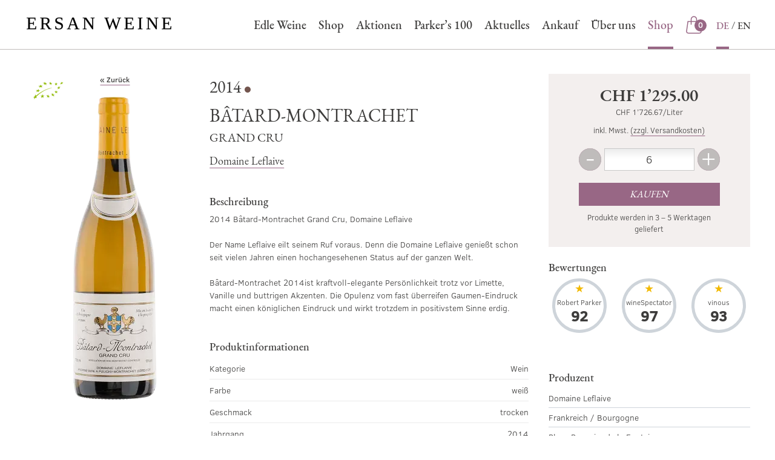

--- FILE ---
content_type: text/html; charset=UTF-8
request_url: https://shop.ersanwein.com/wein/batard-montrachet-domaine-leflaive-trocken-grand-cru
body_size: 10782
content:
<!DOCTYPE html>
<html lang="de">
    <head>
        <meta charset="UTF-8">
        <title>            Bâtard-Montrachet  von Domaine Leflaive online kaufen
    </title>
                                                    <link href="/build/css/ersan.f067f4fb.css" rel="stylesheet" />
                            <meta name="viewport" content="width=device-width, initial-scale=1, maximum-scale=1, user-scalable=0">
        <meta name="description" content="2014  Bâtard-Montrachet Grand Cru, Domaine Leflaive

Der Name Leflaive eilt seinem Ruf voraus. Denn die Domaine Leflaive genießt schon seit vielen Jahren einen hochangesehenen Status auf der ganzen Welt. 

Bâtard-Montrachet 2014ist  kraftvoll-elegante Persönlichkeit trotz vor Li…">
                                        <meta property="og:title" content="Bâtard-Montrachet  online kaufen">
    <meta property="og:description" content="2014  Bâtard-Montrachet Grand Cru, Domaine Leflaive

Der Name Leflaive eilt seinem Ruf voraus. Denn die Domaine Leflaive genießt schon seit vielen Jahren einen hochangesehenen Status auf der ganzen Welt. 

Bâtard-Montrachet 2014ist  kraftvoll-elegante Persönlichkeit trotz vor Limette, Vanille und buttrigen Akzenten. Die Opulenz vom fast überreifen Gaumen-Eindruck macht einen königlichen Eindruck und wirkt trotzdem in positivstem Sinne erdig.">
            <meta property="og:image" content="https://assets.euvino.eu/files/65a7243e17425cbe8419261ce18c90784f78cd67/batard-montrachet-domaine-leflaive-trocken-grand-cru.jpg?w=1200&h=630&mode=fill">
        <meta property="og:url" content="http://shop.ersanwein.com/wein/batard-montrachet-domaine-leflaive-trocken-grand-cru">
    <meta name="twitter:card" content="summary_large_image">
        <link rel="canonical" href="http://shop.ersanwein.com/wein/batard-montrachet-domaine-leflaive-trocken-grand-cru">
                        <meta name="apple-mobile-web-app-title" content="Wein günstig online kaufen - Ersan Wein-und Getränkehandel GmbH">
        <link rel="shortcut icon" href="/images/ersan/favicon.png" type="image/png" />
        <link rel="icon" href="/images/ersan/logo.png" type="image/png" />
                                            <script src="/build/runtime.28a0acb1.js" defer></script><script src="/build/2089.ab050427.js" defer></script><script src="/build/js/turbo.700b0245.js" defer></script>
    </head>
    <body class="product" data-instant-intensity="viewport">
                                                <header id="header">
                            <div id="nav-container" class="header-container mw1300p center">
    <div class="mobile-navigation">
        <button class="mobile-navigation btn -transparent" id="toggle-nav">
            <svg class="icon navigation-open" width="22" height="22" viewBox="0 0 22 22" xmlns="http://www.w3.org/2000/svg"><path d="M20.375 11c.345 0 .625-.224.625-.5s-.28-.5-.625-.5H1.625c-.345 0-.625.224-.625.5s.28.5.625.5h18.75zm0-6c.345 0 .625-.224.625-.5s-.28-.5-.625-.5H1.625C1.28 4 1 4.224 1 4.5s.28.5.625.5h18.75zm0 12c.345 0 .625-.224.625-.5s-.28-.5-.625-.5H1.625c-.345 0-.625.224-.625.5s.28.5.625.5h18.75z" fill-rule="evenodd"/></svg>
            <svg class="icon navigation-close" width="22" height="22" viewBox="0 0 22 22" xmlns="http://www.w3.org/2000/svg"><path d="M14.563 11c.24 0 .437-.224.437-.5s-.196-.5-.438-.5H1.438c-.242 0-.438.224-.438.5s.196.5.438.5h13.124zm5.812-6c.345 0 .625-.224.625-.5s-.28-.5-.625-.5H1.625C1.28 4 1 4.224 1 4.5s.28.5.625.5h18.75zm0 12c.345 0 .625-.224.625-.5s-.28-.5-.625-.5H1.625c-.345 0-.625.224-.625.5s.28.5.625.5h18.75z" fill-rule="evenodd"/></svg>
            <span class="sr-only">Navigation</span>
        </button>
    </div>
    <div class="logo">
        <a href="https://www.ersanwein.com/">
            <img srcset="/images/ersan/ersan-logo.png 1x, /images/ersan/ersan-logo@2x.png 2x" alt="Ersan Wein- und Getränkehandel GmbH" />
        </a>
    </div>
            <div class="mini-cart" id="simple-cart" v-cloak>
            <a href="/basket" class="minicart-visible">
                <small class="sr-only">Shop</small>
                <span class="icon">
                    <svg class="icon center" height="20" viewBox="0 0 20 20" width="20" xmlns="http://www.w3.org/2000/svg"><path d="m9.99999815 1c.86102445 0 1.68678365.3493411 2.29561985.97117225.6088363.62183115.9508769 1.46521518.9508769 2.34461722l-.0004949 1.79921053 3.278199.00078947.0568879.40669142 1.3974841 9.99061381c.087406.6252983-.0951593 1.2585648-.5003911 1.7357124-.4052212.4771352-.9932267.7511929-1.6116694.7511929h-11.73302475c-.61844267 0-1.20644814-.2740577-1.61166933-.7511929-.40523179-.4771476-.58779713-1.1104141-.50038476-1.7357578l1.45436559-10.39725983 3.27720275-.00078947.00050139-1.79921053c0-1.76811306 1.35499261-3.21299584 3.06227164-3.31054054zm5.71972975 6.06315789-2.4737279-.00015789.0004949 2.84226316h-.9275705l-.0009244-2.84226316h-4.637l.00007189 2.84226316h-.9275705l-.00050139-2.84226316-2.47273159.00015789-1.34058349 9.58383161c-.0494034.3534294.0537857.7113627.28282976.9810548.22903534.2696819.56139313.4245873.91097107.4245873h11.73302475c.349578 0 .6819358-.1549054.9109711-.4245873.2290441-.2696921.3322332-.6276254.2828361-.9810094zm-5.71972975-5.11578947c-1.28070761 0-2.31892626 1.06037823-2.31892626 2.36842105l-.00007189 1.79921053h4.637l.0009244-1.79921053c0-.56532988-.1978949-1.10982077-.5545037-1.53686201l-.1246941-.13786457c-.434883-.44416511-1.024711-.69369447-1.63972845-.69369447z"/></svg>
                </span>
                <em class="count">${ cart.quantity }</em>
            </a>
        </div>
        <div class="main-menu">
        <div id="main-menu" class="unstyled pl0 mb0">
            
			<div class="menu-main-navigation-container"><ul id="menu-main-navigation" class="main-menu"><li id="menu-item-21" class="menu-item menu-item-type-post_type menu-item-object-page menu-item-home current-menu-item page_item page-item-6 current_page_item menu-item-21"><a href="https://www.ersanwein.com/" aria-current="page">Edle Weine</a></li>
<li id="menu-item-23" class="menu-item menu-item-type-custom menu-item-object-custom menu-item-23"><a href="https://shop.ersanwein.com/">Shop</a></li>
<li id="menu-item-490" class="menu-item menu-item-type-custom menu-item-object-custom menu-item-490"><a href="https://shop.ersanwein.com/category?sorting=recommendations&amp;perPage=36&amp;groups%5B%5D=2030&amp;minPrice=32&amp;maxPrice=9850&amp;p=1&amp;_lang=de">Aktionen</a></li>
<li id="menu-item-440" class="menu-item menu-item-type-custom menu-item-object-custom menu-item-440"><a href="https://shop.ersanwein.com/category?sorting=recommendations&amp;perPage=36&amp;groups%5B%5D=2029&amp;minPrice=32&amp;maxPrice=9850&amp;p=1&amp;_lang=de">Parker’s 100</a></li>
<li id="menu-item-22" class="menu-item menu-item-type-taxonomy menu-item-object-category menu-item-22"><a href="https://www.ersanwein.com/category/aktuelles/">Aktuelles</a></li>
<li id="menu-item-299" class="menu-item menu-item-type-custom menu-item-object-custom menu-item-299"><a href="https://www.ersanwein.com/ankauf/">Ankauf</a></li>
<li id="menu-item-20" class="menu-item menu-item-type-post_type menu-item-object-page menu-item-20"><a href="https://www.ersanwein.com/ueber-uns/">Über uns</a></li>
<li id="menu-item-19" class="menu-item menu-item-type-post_type menu-item-object-page menu-item-19"><a href="https://www.ersanwein.com/kontakt/">Kontakt</a></li>
<li id="menu-item-wpml-ls-4-de" class="menu-item wpml-ls-slot-4 wpml-ls-item wpml-ls-item-de wpml-ls-current-language wpml-ls-menu-item wpml-ls-first-item menu-item-type-wpml_ls_menu_item menu-item-object-wpml_ls_menu_item menu-item-wpml-ls-4-de"><a href="https://www.ersanwein.com/" role="menuitem"><span class="wpml-ls-native" lang="de">DE</span></a></li>
<li id="menu-item-wpml-ls-4-en" class="menu-item wpml-ls-slot-4 wpml-ls-item wpml-ls-item-en wpml-ls-menu-item wpml-ls-last-item menu-item-type-wpml_ls_menu_item menu-item-object-wpml_ls_menu_item menu-item-wpml-ls-4-en"><a href="https://www.ersanwein.com/?lang=en" title="Zu EN wechseln" aria-label="Zu EN wechseln" role="menuitem"><span class="wpml-ls-native" lang="en">EN</span></a></li>
</ul></div><div class="main-menu-more"><ul class="main-menu"><li class="menu-item menu-item-has-children"><button class="submenu-expand main-menu-more-toggle" tabindex="-1" aria-label="More" aria-haspopup="true" aria-expanded="false"><svg viewBox="0 0 32 32" width="32" height="32"><title>menu 8</title><g class="nc-icon-wrapper" stroke-linecap="square" stroke-linejoin="miter" stroke-width="2" fill="#000000" stroke="#000000"><line data-color="color-2" fill="none" stroke-miterlimit="10" x1="2" y1="16" x2="30" y2="16" /> <line fill="none" stroke="#000000" stroke-miterlimit="10" x1="2" y1="7" x2="30" y2="7" /> <line fill="none" stroke="#000000" stroke-miterlimit="10" x1="2" y1="25" x2="30" y2="25" /></g></svg></button><ul class="sub-menu hidden-links"><li id="menu-item--1" class="mobile-parent-nav-menu-item menu-item--1"><button class="menu-item-link-return"><svg class="svg-icon" width="24" height="24" aria-hidden="true" role="img" focusable="false" viewBox="0 0 24 24" version="1.1" xmlns:xlink="http://www.w3.org/1999/xlink"><path d="M15.41 7.41L14 6l-6 6 6 6 1.41-1.41L10.83 12z" /><path d="M0 0h24v24H0z" fill="none" /></svg>Zurück</button></li></ul></li></ul></div>		
            <ul class="unstyled navi-shop tiny-hidden small-hidden medium-hidden">
                <li class="active-item"><a href="https://shop.ersanwein.com/">Shop</a></li>
            </ul>
            <ul class="unstyled pl0 navi-language">
                <li class="active-item">
                    <a href="/wein/batard-montrachet-domaine-leflaive-trocken-grand-cru?_lang=de">DE</a>
                </li>
                <li>
                    <a href="/wein/batard-montrachet-domaine-leflaive-trocken-grand-cru?_lang=en">EN</a>
                </li>
            </ul>
        </div>
    </div>
</div>
<hr class="header-border" />
<div class="search-container">
    <h6 class="h1-like txtcenter -line u-biggest u-uppercase mbl">Produkte im Shop</h6>
    <div class="background mbl">
        <div class="mw1300p center">
            <form action="/wein" class="global-search" id="search-bar">
                <div class="search center mw600p">
                    <div class="input-icon">
                        <input type="text" class="w100" placeholder="Wein suchen" name="text">
                        <a href="#" class="icon">
                            <svg class="icon" width="22" height="22" viewBox="0 0 22 22" xmlns="http://www.w3.org/2000/svg"><g fill-rule="evenodd"><path d="M20.412 19.77l-3.76-3.762c-.18-.178-.467-.178-.644 0-.178.177-.178.465 0 .643l3.76 3.763c.18.178.467.178.644 0 .178-.177.178-.465 0-.643zm-3.91-10.337c0 3.904-3.165 7.07-7.07 7.07-3.904 0-7.068-3.166-7.068-7.07 0-3.905 3.164-7.07 7.07-7.07 3.903 0 7.068 3.165 7.068 7.07zm.91 0c0-4.407-3.573-7.978-7.98-7.978-4.406 0-7.977 3.57-7.977 7.978 0 4.406 3.57 7.978 7.978 7.978 4.406 0 7.978-3.57 7.978-7.976z"/><path d="M5.17 8.134c.413-1.602 1.675-2.865 3.277-3.277.244-.062.39-.31.327-.553-.062-.243-.31-.39-.553-.327-1.92.495-3.434 2.007-3.93 3.93-.06.243.085.49.328.554.243.064.49-.082.554-.325z"/></g></svg>
                        </a>
                    </div>
                </div>
            </form>
        </div>
    </div>
</div>                    </header>
            <div class="center mw1300p">
        <section class="product-page" itemprop="mainEntity" itemscope itemtype="http://schema.org/Product">
            <div class="product-img txtcenter mbs one-third">
                                <ul class="badges-list unstyled ma0">
                                                                <li class="bio">
                            <img class="biologo" src="/images/badges/EUBio-Logo.png" srcset="/images/badges/EUBio-Logo@x2.png 2x" alt="Bio" title="Bio">
                            <span class="sr-only">Bio</span>
                        </li>
                                    </ul>
                <a href="/wein" class="d-flex flex-justify-center flex-align-center back-btn mbm">
                    <span>« Zurück</span>
                </a>
                <img src="https://assets.euvino.eu/files/65a7243e17425cbe8419261ce18c90784f78cd67/batard-montrachet-domaine-leflaive-trocken-grand-cru.jpg?w=350&h=500" srcset="https://assets.euvino.eu/files/65a7243e17425cbe8419261ce18c90784f78cd67/batard-montrachet-domaine-leflaive-trocken-grand-cru.jpg?w=350&h=500, https://assets.euvino.eu/files/65a7243e17425cbe8419261ce18c90784f78cd67/batard-montrachet-domaine-leflaive-trocken-grand-cru.jpg?w=700&h=1000 2x, https://assets.euvino.eu/files/65a7243e17425cbe8419261ce18c90784f78cd67/batard-montrachet-domaine-leflaive-trocken-grand-cru.jpg?w=1050&h=1500 3x" alt="2014 Bâtard-Montrachet " itemprop="image" />
                            </div>
            <div class="product-description">
                <p class="product-header">
                                            <span class="vintage">
                            2014
                        </span>
                                    </p>
                <h1 itemprop="name" class="product-name u-uppercase">
                    Bâtard-Montrachet 
                </h1>
                <p class="details u-uppercase u-heading">
                                                                                    Grand Cru
                                    </p>
                                    <p class="wine-producer"><a href="/wein?producer%5B%5D=M6272" class="u-heading">Domaine Leflaive</a></p>
                                                                    <h2 class="h4-like mtl">Beschreibung</h2>
                    <p class="description mbl" itemprop="description">
                        2014  Bâtard-Montrachet Grand Cru, Domaine Leflaive<br />
<br />
Der Name Leflaive eilt seinem Ruf voraus. Denn die Domaine Leflaive genießt schon seit vielen Jahren einen hochangesehenen Status auf der ganzen Welt. <br />
<br />
Bâtard-Montrachet 2014ist  kraftvoll-elegante Persönlichkeit trotz vor Limette, Vanille und buttrigen Akzenten. Die Opulenz vom fast überreifen Gaumen-Eindruck macht einen königlichen Eindruck und wirkt trotzdem in positivstem Sinne erdig.
                    </p>
                                <div class="product-info">
                    <h3 class="h4-like">Produktinformationen</h3>
                    <table class="product-table table -withoutborder">
                        <tbody>
                                                    <tr>
                                <td class="th-like">Kategorie</td>
                                <td class="txtright">Wein</td>
                            </tr>
                                                                                                            <tr>
                                    <td class="th-like">Farbe</td>
                                    <td class="txtright">weiß</td>
                                </tr>
                                                                                        <tr>
                                    <td class="th-like">Geschmack</td>
                                    <td class="txtright">trocken</td>
                                </tr>
                                                                                        <tr>
                                    <td class="th-like">Jahrgang</td>
                                    <td class="txtright">2014</td>
                                </tr>
                                                                                                                                    <tr>
                                <td class="th-like">Flaschengröße</td>
                                <td class="txtright">0,75 l</td>
                            </tr>
                                                                            <tr>
                                <td class="th-like">Verschluss</td>
                                <td class="txtright">Naturkorken</td>
                            </tr>
                                                                            <tr>
                                <td class="th-like">Qualitätsstufe</td>
                                <td class="txtright">Grand Cru</td>
                            </tr>
                                                                                                                            <tr>
                                <td class="th-like">Herkunft</td>
                                <td class="txtright">Bourgogne (FR)</td>
                            </tr>
                                                                            <tr>
                                <td class="th-like">Vorhandener Alkohol</td>
                                <td class="txtright">13% vol</td>
                            </tr>
                                                                                                                                                                            <tr>
                                <td class="th-like">Enthält Sulfite</td>
                                <td class="txtright">Ja</td>
                            </tr>
                        
                                                                            <tr>
                                <td class="th-like">Öko-Kontrollstellennummer Händler</td>
                                <td class="txtright">CH-BIO-123&#039;4&#039;5^4545</td>
                            </tr>
                                                </tbody>
                    </table>
                                                    <h4 class="mtm h4-like">Allergene</h4>
    
    <table class="product-table table -withoutborder">
        <tbody>
                                    <tr>
                    <td class="th-like">Enthält Sulfite</td>
                    <td class="txtright">Ja</td>
                </tr>
                                                                                    </tbody>
    </table>
                                                                                                </div>
            </div>
            <div class="product-basket" id="vue-app">
                <form class="product-order" @submit.prevent="submit">
                    <div class="product-price" itemprop="offers" itemscope itemtype="http://schema.org/Offer">
                        <strong itemprop="price" content="1295" class="price">CHF 1’295.00</strong>
                        <meta content="CHF" itemprop="priceCurrency">
                        <link itemprop="availability" href="http://schema.org/InStock">
                                                <small class="baseprice">CHF 1’726.67/Liter</small><br>
                                                <span class="bl shipping mbt">inkl. Mwst. <a href="#" class="-js-open-shipping">(zzgl. Versandkosten)</a></span>
                    </div>
                    <div class="flex-container-all product-buy mw400p center">
                        <button class="btn btnnumber" @click.prevent="dec">
                            <em>-</em>
                            <span class="sr-only">Weniger</span>
                        </button>
                        <div class="product-amount symlabel-hide">
                            <div>
                                <label for="form_amount">Menge</label>
                                <input id="form_amount" name="form[amount]" placeholder="1" class="test" type="number" v-model="amount">
                            </div>
                        </div>
                        <button class="btn btnnumber" @click.prevent="inc">
                            <em>+</em>
                            <span class="sr-only">Mehr</span>
                        </button>
                        <div class="product-add item-fluid">
                            <div>
                                <button type="submit" id="form_buy" class="btn -primary">Kaufen</button>
                            </div>
                        </div>
                    </div>
                    <p class="delivery txtcenter">
                        Produkte werden in 3 – 5 Werktagen geliefert
                    </p>
                </form>
                                    <h4>Bewertungen</h4>
                    <ul class="unstyled product-awards grid-3 grid-small -tiny-3 has-gutter-l mbl">
                                                                                    <li class="mbm">
                                    <p class="award">
                                        <span class="name w100 u-txt-ellipsis">Robert Parker</span>
                                        <span class="note">
                                            92                                        </span>
                                    </p>
                                </li>
                                                                                                                <li class="mbm">
                                    <p class="award">
                                        <span class="name w100 u-txt-ellipsis">wineSpectator</span>
                                        <span class="note">
                                            97                                        </span>
                                    </p>
                                </li>
                                                                                                                <li class="mbm">
                                    <p class="award">
                                        <span class="name w100 u-txt-ellipsis">vinous</span>
                                        <span class="note">
                                            93                                        </span>
                                    </p>
                                </li>
                                                                        </ul>
                                <div class="product-prices">
                                                                                                            <h4>Produzent</h4>
        <ul class="unstyled producer-informations">
        <li>
                        Domaine Leflaive
        </li>
        <li>
                        Frankreich / Bourgogne        </li>
        <li>
                        Place Pasquier de la Fontaine <br/>
            21190 Puligny-Montrachet
        </li>
    </ul>
                                    </div>
                <div class="modal-overlay" :class="{'-open': added}">
    <div class="modal">
        <button class="btn close" @click.prevent="added = false">&times;<span class="sr-only">Schließen</span></button>
        <div class="modal-content">
            <div class="txtcenter">
                <svg class="icon col-success center u-monster mbs" width="22" height="22" viewBox="0 0 22 22" xmlns="http://www.w3.org/2000/svg"><g fill-rule="nonzero"><path d="M9 13.626l6.313-6.313a.5.5 0 0 1 .707.707l-6.666 6.667a.5.5 0 0 1-.708 0L5.98 12.02a.5.5 0 0 1 .707-.707L9 13.626z"/><path d="M1.5 11a9.5 9.5 0 0 0 9.5 9.5 9.5 9.5 0 0 0 9.5-9.5A9.5 9.5 0 0 0 11 1.5 9.5 9.5 0 0 0 1.5 11zm-1 0C.5 5.2 5.2.5 11 .5S21.5 5.2 21.5 11 16.8 21.5 11 21.5.5 16.8.5 11z"/></g></svg>
                <h3 class="mbl">Zum Warenkorb hinzugefügt</h3>
                <div class="flex-container flex-align-center flex-justify-center center">
                    <button @click.prevent="added = false" class="btn -transparent mrs mbs">Weiter einkaufen » </button>
                    <a href="/basket?_lang=de" class="btn -primary mls mbs">Warenkorb anzeigen</a>
                </div>
            </div>
        </div>
    </div>
</div>
<div class="modal-overlay" :class="{'-open': insufficientStock}">
    <div class="modal">
        <button class="btn close" @click.prevent="insufficientStock = false">&times;<span class="sr-only">Schließen</span></button>
        <div class="modal-content">
            <h3>Die gewählte Menge ist zu hoch</h3>
            <p>Wählen Sie bitte eine kleinere Menge.</p>
        </div>
    </div>
</div>
<div class="modal-overlay" :class="{'-open': invalidNumber}">
    <div class="modal">
        <button class="btn close" @click.prevent="invalidNumber = false">&times;<span class="sr-only">Schließen</span></button>
        <div class="modal-content">
            <h3>Die gewählte Menge ist ungültig</h3>
            <p>Bitte überprüfen Sie Ihre Eingabe.</p>
        </div>
    </div>
</div>
<div class="modal-overlay" :class="{'-open': error}">
    <div class="modal">
        <button class="btn close" @click.prevent="error = false">&times;<span class="sr-only">Schließen</span></button>
        <div class="modal-content">
            <h4 class="h1-like">Es ist ein interner Fehler aufgetreten. Unsere Technikabteilung wurde bereits informiert.</h4>
        </div>
    </div>
</div>
            </div>
        </section>
    </div>
                        <div class="modal-overlay" id="browser-modal">
            <div class="modal -large">
                <div class="modal-content">
                    <div class="body">
                        <div class="d-flex flex-align-center">
                            <svg class="icon mrm u-monster col-danger" height="20" viewBox="0 0 20 20" width="20" xmlns="http://www.w3.org/2000/svg"><path d="m1.86462385 17.1390977h16.27075235l-8.1353762-14.13666027zm8.13537615-16.14153513 9.8646238 17.14153513h-19.72924765zm-.5 6.51747502h1v5.21052631h-1zm.5 7.71804511c-.3550402 0-.64285714-.2693024-.64285714-.6015038 0-.3322013.28781694-.6015037.64285714-.6015037s.6428571.2693024.6428571.6015037c0 .3322014-.2878169.6015038-.6428571.6015038z"/></svg>
                            <div class="item-fluid">
                                <p><strong>Ihr Webbrowser ist veraltet</strong></p>
                                <p>Aktualisieren Sie Ihren Browser für mehr Sicherheit, Geschwindigkeit und die beste Erfahrung auf dieser Website.</p>
                                <div class="d-flex">
                                    <div class="w50 txtcenter">
                                        <a href="https://www.mozilla.org/de/firefox/new/" target="_blank" class="bl">
                                            <img src="/images/firefox-logo.svg" class="w50p" alt="Firefox" />
                                            <span class="bl">Firefox herunterladen</span>
                                        </a>
                                    </div>
                                    <div class="w50 txtcenter">
                                        <a href="https://www.google.com/intl/de/chrome/" target="_blank" class="bl">
                                            <img src="/images/chrome-logo.svg" class="w50p"  alt="Firefox" />
                                            <span class="bl">Chrome herunterladen</span>
                                        </a>
                                    </div>
                                </div>
                            </div>
                        </div>
                    </div>
                </div>
            </div>
        </div>
                    <div class="modal-overlay" id="shipping-overlay">
    <div class="modal">
        <button class="btn close">&times;<span class="sr-only">Schließen</span></button>
        <div class="modal-content -overflow">
            <div>
                <h3>Versand</h3>
                                                                                                                                                                                                                                                                                                                                                                                                                                                                                                                                                                                                                                                                                                                                                                                                                                                                                                                                                                                                                                                                                                                                                            <p>
                            <strong>Schweiz</strong><br />
                            Mindestbestellmenge: 1 Flaschen
                        </p>
                        <p>
                            Produkte werden in 3 – 5 Werktagen geliefert
                        </p>
                        <table class="table -withoutborder mbm">
                            <thead>
                            <tr>
                                <th>Verpackungsgrößen</th>
                                <th class="txtright">Versandpreis</th>
                            </tr>
                            </thead>
                            <tbody>
                                                                                                <tr>
                                        <td>Karton für 1 Flaschen*</td>
                                        <td class="txtright">CHF 15.00</td>
                                    </tr>
                                                                    <tr>
                                        <td>Karton für 3 Flaschen*</td>
                                        <td class="txtright">CHF 15.00</td>
                                    </tr>
                                                                    <tr>
                                        <td>Karton für 4 Flaschen*</td>
                                        <td class="txtright">CHF 16.00</td>
                                    </tr>
                                                                    <tr>
                                        <td>Karton für 6 Flaschen*</td>
                                        <td class="txtright">CHF 18.00</td>
                                    </tr>
                                                                    <tr>
                                        <td>Karton für 9 Flaschen*</td>
                                        <td class="txtright">CHF 20.00</td>
                                    </tr>
                                                                    <tr>
                                        <td>Karton für 12 Flaschen*</td>
                                        <td class="txtright">CHF 23.00</td>
                                    </tr>
                                                                    <tr>
                                        <td>Karton für 18 Flaschen*</td>
                                        <td class="txtright">CHF 25.00</td>
                                    </tr>
                                                                    <tr>
                                        <td>Karton für 24 Flaschen*</td>
                                        <td class="txtright">CHF 30.00</td>
                                    </tr>
                                                                    <tr>
                                        <td>Karton für 30 Flaschen*</td>
                                        <td class="txtright">CHF 35.00</td>
                                    </tr>
                                                                    <tr>
                                        <td>Karton für 36 Flaschen*</td>
                                        <td class="txtright">CHF 38.00</td>
                                    </tr>
                                                                                                                                                </tbody>
                        </table>
                                                    <p>
                                *Die angegebenen Preise verstehen sich pro Versandeinheit der jeweiligen Größe
                            </p>
                                                                                            </div>
                                        <div>
                    <h3>Zahlungsarten</h3>
                    <table class="table mb0 -withoutborder">
                        <thead>
                            <tr>
                                <th>Zahlungsart</th>
                            </tr>
                        </thead>
                        <tbody>
                                                            <tr>
                                    <td>Vorkasse</td>
                                </tr>
                                                    </tbody>
                    </table>
                </div>
                    </div>
    </div>
</div>                        <footer>
    <div class="mw1300p center">
                    <div class="widget-column footer-widget-1">
                <section id="custom_html-2" class="widget_text widget widget_custom_html">
                    <h2 class="widget-title">Adresse</h2><div class="textwidget custom-html-widget"><p>
	<strong>Ersan Wein- und Getränkehandel GmbH</strong><br>Froschaugasse 26<br>8001 Zürich<br>Schweiz
</p>
<p>
<strong>Öffnungszeiten:</strong><br>Dienstag - Samstag 11:00 - 18:30 <br>
</p></div>
                </section>
                <section id="custom_html-3" class="widget_text widget widget_custom_html">
                    <h2 class="widget-title">Haben Sie fragen?</h2><div class="textwidget custom-html-widget"><p>
	Gerne beraten wir Sie per Telefon oder E-Mail.
</p>
<p>
	<a href="mailto:service@ersanwein.com" class="email">service@ersanwein.com</a>
</p>
<p>
	<a href="tel:0041442512030" class="phone">+41 44 251 20 30</a>
</p></div>
                </section>
                <section id="nav_menu-2" class="widget widget_nav_menu">
                    <h2 class="widget-title">Folgen Sie uns</h2><nav class="menu-social-network-container" aria-label="Folgen Sie uns"><ul id="menu-social-network" class="menu"><li id="menu-item-31" class="facebook menu-item menu-item-type-custom menu-item-object-custom menu-item-31"><a target="_blank" href="https://www.facebook.com/Ersan-Weine-120713232650912/"><span class="is-hidden">Facebook</span></a></li>
<li id="menu-item-332" class="insta menu-item menu-item-type-custom menu-item-object-custom menu-item-332"><a target="_blank" href="https://www.instagram.com/ersanweine/"><span class="is-hidden">Instagram</span></a></li>
</ul></nav>
                </section>
                <section id="custom_html-4" class="widget_text widget widget_custom_html">
                    <div class="textwidget custom-html-widget"><!--<img src="/wp-content/themes/ersan/img/paypal.svg" alt="Paypal" />
<img src="/wp-content/themes/ersan/img/amex.svg" alt="American Express" />
<img src="/wp-content/themes/ersan/img/visa.svg" alt="Visa" />
<img src="/wp-content/themes/ersan/img/mastercard.svg" alt="Mastercard" />--></div>
                </section>
                <section id="nav_menu-3" class="widget widget_nav_menu">
                    <h2 class="widget-title">Service</h2>
                    <div class="menu-service-container">
                        <ul id="menu-service" class="menu">
                            <li class="menu-item menu-item-type-custom menu-item-object-custom"><a href="#" class="-js-open-shipping">Versandinformationen</a></li>
                            <li class="menu-item menu-item-type-custom menu-item-object-custom"><a href="/text/terms">Allgemeine Geschäftsbedingungen</a></li>
                            <li class="menu-item menu-item-type-custom menu-item-object-custom"><a href="/text/cancellation">Widerrufsbelehrung</a></li>
                            <li class="menu-item menu-item-type-custom menu-item-object-custom"><a href="/text/privacy">Datenschutzerklärung</a></li>
                            <li id="menu-item-288" class="menu-item menu-item-type-custom menu-item-object-custom menu-item-288">
                                <a href="https://shop.ersanwein.com/text/imprint">Impressum</a>
                            </li>
                        </ul>
                    </div>
                </section>
            </div>
            </div>
    <div class="site-info">
        
										<p class="txtcenter mb0">© 2026 <a class="site-name" href="https://www.ersanwein.com/" rel="home">Ersan Weine</a></p>
								
    </div>
</footer>        <script>
                        if (typeof window.Proxy === 'undefined' || typeof Object.entries !== 'function') {
                document.getElementById('browser-modal').classList.add('-open');
            }
                        const hostModule = "ersan";
            const fullHost = "http:\/\/shop.ersanwein.com";
            const cart = {"items":[],"carts":[],"quantity":0,"value":0,"total":0};
            const currency = "CHF";
            const currencyLocale = "de-CH";
            const locale = "de";
            const defaultLocale = "de";
            const perPage = 36;
            const iconTriangle = "<svg height=\"22\" viewBox=\"0 0 22 22\" width=\"22\" xmlns=\"http:\/\/www.w3.org\/2000\/svg\"><path d=\"m9.9995 9.07289515-8.293-8.78039515c-.39-.39-1.024-.39-1.414 0s-.39 1.024 0 1.414l9 9c.39.39 1.024.39 1.414 0l9-9c.39-.39.39-1.024 0-1.414s-1.024-.39-1.414 0z\" fill-rule=\"evenodd\" transform=\"translate(1 6)\"\/><\/svg>";
            let defaultQuantity = 6;
        </script>
            <script>
        const itemId = 'PR72263';
        const suggestedQuantity = 6;
        const soldOut = false;
                    </script>
    <script src="/build/2512.83652834.js"></script><script src="/build/9799.49243fd4.js"></script><script src="/build/js/product.2402cec3.js"></script>
    </body>
</html>


--- FILE ---
content_type: image/svg+xml
request_url: https://shop.ersanwein.com/build/images/phone.bb5ba03a.svg
body_size: 731
content:
<svg height="22" viewBox="0 0 22 22" width="22" xmlns="http://www.w3.org/2000/svg"><path d="m21.1762172 110.997023v2.934011c0 1.418801-1.1501651 2.568966-2.5689655 2.568966h-15.17241383c-1.41880048 0-2.56896552-1.150165-2.56896552-2.568966v-2.934011l5.77692896-7.221161h8.75648689zm-6.2575538-6.221161h-7.79523725l-5.2575538 6.571942v2.58323c0 .866516.70244979 1.568966 1.56896552 1.568966h15.17241383c.8665157 0 1.5689655-.70245 1.5689655-1.568966v-2.58323zm-13.58833082-8.1902486c.61807549-.6906897 1.50103051-1.0854965 2.42795356-1.0856134h14.52558026c.92686.0001169 1.8098151.3949237 2.4278905 1.0856134.6180755.6906896.9127819 1.6119009.810373 2.5330028l-.398348 3.5882808h-4.975884l-.6896551-2.7586211h-8.87439604l-.68965517 2.7586211h-4.97588401l-.39834337-3.5882398c-.10241348-.9211429.19229289-1.8423542.81036837-2.5330438zm19.19791202 2.4225849c.0709882-.6384927-.1332792-1.2770042-.5616807-1.7557361-.4284015-.478732-1.0403968-.7523812-1.6827605-.7524622h-14.5254542c-.64242677.000081-1.25442204.2737302-1.68282357.7524622-.42840152.4787319-.6326689 1.1172434-.56168074 1.7557361l.29959223 2.6986987h3.29997806l.68965517-2.7586211h10.43594885l.6896551 2.7586211h3.2999781zm-9.5071998 14.0435257c-1.79968655 0-3.25862073-1.458934-3.25862073-3.258621 0-1.799686 1.45893418-3.25862 3.25862073-3.25862 1.7996865 0 3.2586207 1.458934 3.2586207 3.25862 0 1.799687-1.4589342 3.258621-3.2586207 3.258621zm0-1c1.2474017 0 2.2586207-1.011219 2.2586207-2.258621 0-1.247401-1.011219-2.25862-2.2586207-2.25862-1.2474018 0-2.25862073 1.011219-2.25862073 2.25862 0 1.247402 1.01121893 2.258621 2.25862073 2.258621z" fill="#fff" transform="translate(0 -95)"/></svg>